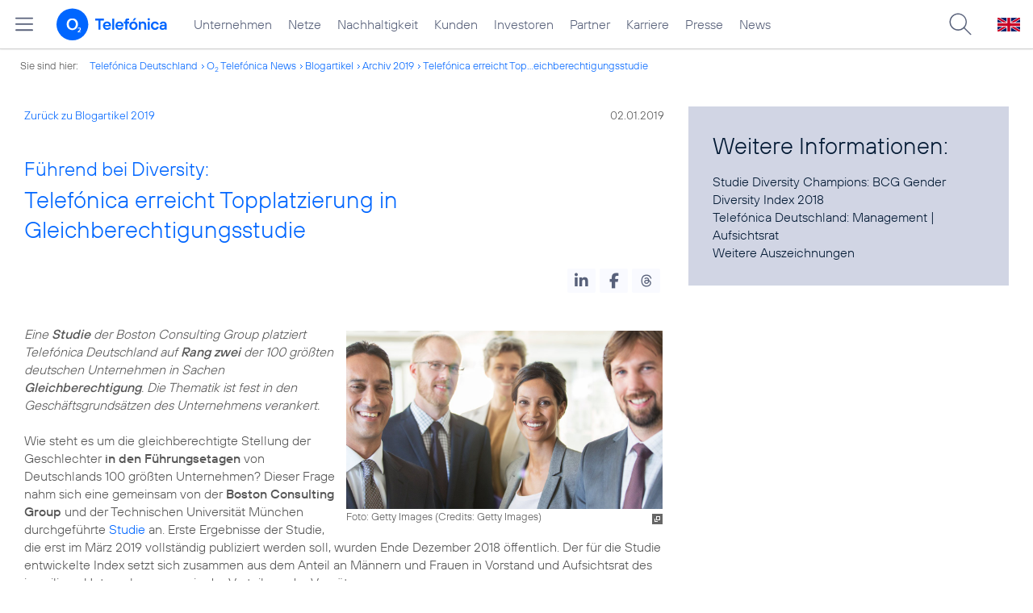

--- FILE ---
content_type: text/html; charset=UTF-8
request_url: https://www.telefonica.de/ext/ajax/par/newsfeed.ajax?type=list&creator_id=6402&creator_class=CMS%3A%3ANews%3A%3AMessage&tags=Auszeichnung%2CDiversity%2CMitarbeiter%2CNachhaltigkeit%2CRetail%2CTelef%C3%B3nica_Deutschland%2CUnternehmen%2Cgesellschaft&category_id%5B%5D=&group_id%5B%5D=62&search_query=&max_cols=3&max_news=3&max_news_visible=3&first_news=1&show_image=1&show_teaser=0&show_date=1&small_column=0&tools_id=&edit_tools=0&show_defaults=1&img_pos=left&img_size=33%25&text_length=&show_socialsharebar=0&show_more_link=1&show_newsfeed_link=0&target=_blank&pid=page-footer-tagnews&sort_by=date&state=online&offset=&load_more_news=1&lang=de&creator_label=&custom_tiles=0&start_with_square_tile=1&page_layout=2021_telefonica&show_skeleton=1
body_size: 857
content:
<div class="default-font par-heading par-headline-tag-div par-font-size-default">Ähnliche Themen:</div><div class="par-nf-messages par-list-messages par-nf-static-news"><div data-cat-names="[]" data-cat-ids="[]" data-tags="[]" class="par-lm-message"><a id="feed-msg-id-9483" class="par-anchor"></a><div class="par-lm-image"><div class="l-inline thmb-full-size"><img srcset="/file/public/1746/Weltfrauentag-2021-1920x1280.jpg 1920w, /file/repository/49195_t_1440_810/0/0/Weltfrauentag-2021-1920x1280.jpg 1440w, /file/repository/49195_t_720_405/0/0/Weltfrauentag-2021-1920x1280.jpg 720w, /file/repository/49195_t_360_203/0/0/Weltfrauentag-2021-1920x1280.jpg 360w" src="/file/public/1746/Weltfrauentag-2021-1920x1280.jpg" alt="" class="l-img" loading="lazy" sizes="(max-width: 360px) 180px, (max-width: 720px) 360px, (max-width: 1440px) 720px, 1440px"><div class="fclear"></div></div></div><div class="par-lm-content"><div class="par-lm-date">08. März 2021</div><div class="default-font par-heading par-headline-tag-div par-headline-tag-static par-font-size-default"><span class="par-overline">Weltfrauentag: </span>Frauen treiben zunehmend die Digitalisierung</div><div class="par-lm-teaser"></div></div><a class="par-nf-full-link" aria-label="Weltfrauentag: Frauen treiben zunehmend die Digitalisierung" href="/news/corporate/2021/03/weltfrauentag-frauen-treiben-zunehmend-die-digitalisierung.html?pk_campaign=related_news" target="_self"></a></div><div data-cat-names="[]" data-cat-ids="[]" data-tags="[]" class="par-lm-message"><a id="feed-msg-id-6330" class="par-anchor"></a><div class="par-lm-image"><div class="l-inline thmb-default"><img loading="lazy" sizes="(max-width: 360px) 180px, (max-width: 720px) 360px, 1280px" srcset="/file/public/1551/Vielfalt-Kollegen-Beitrag-UNESCO-1280x720.jpg 1280w, /file/repository/37589_t_720_405/0/0/Vielfalt-Kollegen-Beitrag-UNESCO-1280x720.jpg 720w, /file/repository/37589_t_360_203/0/0/Vielfalt-Kollegen-Beitrag-UNESCO-1280x720.jpg 360w" src="/file/public/1551/Vielfalt-Kollegen-Beitrag-UNESCO-1280x720.jpg" alt="" class="l-img"><div class="fclear"></div></div></div><div class="par-lm-content"><div class="par-lm-date">21. Mai 2019</div><div class="default-font par-heading par-headline-tag-div par-headline-tag-static par-font-size-default"><span class="par-overline">UNESCO Welttag der kulturellen Vielfalt: </span>8.800 Menschen aus 74 Kulturen – das ist Telefónica Deutschland</div><div class="par-lm-teaser"></div></div><a class="par-nf-full-link" aria-label="UNESCO Welttag der kulturellen Vielfalt: 8.800 Menschen aus 74 Kulturen – das ist Telefónica Deutschland" target="_self" href="/news/corporate/2019/05/unesco-welttag-der-kulturellen-vielfalt-8-800-menschen-aus-74-kulturen-das-ist-telefonica-deutschland.html?pk_campaign=related_news"></a></div><div data-tags="[]" class="par-lm-message" data-cat-names="[]" data-cat-ids="[]"><a class="par-anchor" id="feed-msg-id-6367"></a><div class="par-lm-image"><div class="l-inline thmb-full-size"><img loading="lazy" sizes="(max-width: 360px) 180px, (max-width: 720px) 360px, 1280px" srcset="/file/public/1555/Bloomberg-Gender-Equality-Index-2019-pixabay-user-Free-Photos-workplace-1245776-1280x720.jpg 1280w, /file/repository/37885_t_720_405/0/0/Bloomberg-Gender-Equality-Index-2019-pixabay-user-Free-Photos-workplace-1245776-1280x720.jpg 720w, /file/repository/37885_t_360_203/0/0/Bloomberg-Gender-Equality-Index-2019-pixabay-user-Free-Photos-workplace-1245776-1280x720.jpg 360w" src="/file/public/1555/Bloomberg-Gender-Equality-Index-2019-pixabay-user-Free-Photos-workplace-1245776-1280x720.jpg" alt="" class="l-img"><div class="l-inline-caption"><span class="page-license-inline"><a rel="author" class="page-license-info author" href="https://pixabay.com/de/arbeitsplatz-team-gesch%C3%A4ftstreffen-1245776/" target="_blank">Foto: Pixabay User Free-Photos</a> | <a class="page-license-info license" rel="license" target="_blank" href="https://creativecommons.org/publicdomain/zero/1.0/deed.de">Foto: CC0 1.0, Ausschnitt bearbeitet</a></span></div><div class="fclear"></div></div></div><div class="par-lm-content"><div class="par-lm-date">08. März 2019</div><div class="default-font par-heading par-headline-tag-div par-headline-tag-static par-font-size-default"><span class="par-overline">Internationaler Frauentag: </span>Vielfalt und Gleichberechtigung bei Telefónica Deutschland</div><div class="par-lm-teaser"></div></div><a class="par-nf-full-link" href="/news/corporate/2019/03/internationaler-frauentag-vielfalt-und-gleichberechtigung-bei-telefonica-deutschland.html?pk_campaign=related_news" target="_self" aria-label="Internationaler Frauentag: Vielfalt und Gleichberechtigung bei Telefónica Deutschland"></a></div></div>   

--- FILE ---
content_type: text/plain; charset=UTF-8
request_url: https://www.telefonica.de/ext/ajax/par/navmenu.ajax?state=online&layout=2021_telefonica
body_size: 6831
content:

    <div class="page-sitemenu-slider"><ul class="page-sitemenu-col fl-col-0"><li data-nav-id="217" data-tree-id="2" class="fl-tree-id-2"><a title="Unternehmen Telefónica Deutschland" href="/unternehmen.html" class="l-link">Unternehmen</a></li><li data-nav-id="235" data-tree-id="4645" class="fl-tree-id-4645"><a class="l-link" href="/netze.html" title="Festnetz und Mobilfunk">Netze</a></li><li data-nav-id="218" data-tree-id="8908" class="fl-tree-id-8908"><a class="l-link" href="/nachhaltigkeit.html">Nachhaltigkeit</a></li><li data-tree-id="8654" data-nav-id="236" class="fl-tree-id-8654"><a href="/kunden.html" class="l-link">Kunden</a></li><li class="fl-tree-id-3840" data-nav-id="225" data-tree-id="3840"><a class="l-link" href="/investor-relations.html">Investoren</a></li><li data-tree-id="6" data-nav-id="233" class="fl-tree-id-6"><a href="/partner.html" class="l-link">Partner</a></li><li data-tree-id="9090" data-nav-id="220" class="fl-tree-id-9090"><a href="/karriere.html" class="l-link">Karriere</a></li><li data-tree-id="3" data-nav-id="219" class="fl-tree-id-3"><a class="l-link" href="/presse.html">Presse</a></li><li class="fl-tree-id-9429" data-tree-id="9429" data-nav-id="228"><a class="l-link" href="/o2-telefonica-news.html">News</a></li></ul><ul data-nav-id="217" data-parent-id="2" class="page-sitemenu-col fl-col-2 fl-parent-id-2 fl-nav-id-217"><li data-nav-id="217" data-tree-id="4691" class="fl-tree-id-4691 fl-has-children"><a href="/unternehmen/strategie-und-fakten.html">Strategie &amp; Fakten</a><span class="page-sitemenu-arrow" data-tree-id="4691"></span></li><li class="fl-tree-id-6264 fl-has-children" data-nav-id="217" data-tree-id="6264"><a href="/unternehmen/datenschutz.html">Datenschutz</a><span data-tree-id="6264" class="page-sitemenu-arrow"></span></li><li class="fl-tree-id-321" data-tree-id="321" data-nav-id="217"><a href="/unternehmen/standorte-und-omnichannel.html">Standorte und Omnichannel</a></li><li class="fl-tree-id-4878" data-nav-id="217" data-tree-id="4878"><a href="/unternehmen/politik-und-gesellschaft.html">Politik &amp; Gesellschaft</a></li><li data-tree-id="4692" data-nav-id="217" class="fl-tree-id-4692"><a href="/unternehmen/management.html">Management &amp; Aufsichtsrat</a></li></ul><ul data-nav-id="217" class="page-sitemenu-col fl-col-3 fl-parent-id-4691 fl-nav-id-217" data-parent-id="4691"><li class="page-navmenu-back"><a href="/unternehmen.html">Unternehmen</a><span data-tree-id="2" class="page-sitemenu-arrow page-sitemenu-arrow-back"></span></li><li class="fl-tree-id-6604 fl-has-children" data-tree-id="6604" data-nav-id="217"><a href="/unternehmen/strategie-und-fakten/unsere-staerken.html">Unsere Stärken</a><span class="page-sitemenu-arrow" data-tree-id="6604"></span></li><li data-tree-id="12" data-nav-id="217" class="fl-tree-id-12"><a href="/unternehmen/strategie-und-fakten/zahlen-fakten.html">Fakten &amp; Zahlen</a></li><li data-nav-id="217" data-tree-id="53" class="fl-tree-id-53"><a href="/unternehmen/strategie-und-fakten/geschichte.html">Geschichte</a></li><li class="fl-tree-id-5388 fl-has-children" data-tree-id="5388" data-nav-id="217"><a class="l-link" href="/unternehmen/strategie-und-fakten/referenzkunden/mobilfunk.html">Referenzkunden</a><span class="page-sitemenu-arrow" data-tree-id="5388"></span></li><li class="fl-tree-id-4761" data-nav-id="217" data-tree-id="4761"><a href="/unternehmen/strategie-und-fakten/zertifizierungen-awards.html">Auszeichnungen</a></li><li class="fl-tree-id-13" data-tree-id="13" data-nav-id="217"><a href="/unternehmen/strategie-und-fakten/geschaeftsgrundsaetze-und-qualitaetsmanagement.html">Geschäftsgrundsätze &amp; Qualitätsmanagement</a></li></ul><ul class="page-sitemenu-col fl-col-4 fl-parent-id-6604 fl-nav-id-217" data-parent-id="6604" data-nav-id="217"><li class="page-navmenu-back"><a href="/unternehmen/strategie-und-fakten.html">Strategie &amp; Fakten</a><span data-tree-id="4691" class="page-sitemenu-arrow page-sitemenu-arrow-back"></span></li><li data-nav-id="217" data-tree-id="9043" class="fl-tree-id-9043 fl-has-children"><a href="/unternehmen/strategie-und-fakten/unsere-staerken/mobilfunk-netzausbau-zur-digitalisierung.html">Mehr Mobilfunk</a><span data-tree-id="9043" class="page-sitemenu-arrow"></span></li></ul><ul data-nav-id="217" data-parent-id="9043" class="page-sitemenu-col fl-col-5 fl-parent-id-9043 fl-nav-id-217"><li class="page-navmenu-back"><a href="/unternehmen/strategie-und-fakten/unsere-staerken.html">Unsere Stärken</a><span data-tree-id="6604" class="page-sitemenu-arrow page-sitemenu-arrow-back"></span></li><li class="fl-tree-id-9045" data-tree-id="9045" data-nav-id="217"><a href="/unternehmen/strategie-und-fakten/unsere-staerken/mobilfunk-netzausbau-zur-digitalisierung/jetzt.html">Jetzt!</a></li><li data-tree-id="9046" data-nav-id="217" class="fl-tree-id-9046"><a href="/unternehmen/strategie-und-fakten/unsere-staerken/mobilfunk-netzausbau-zur-digitalisierung/netzausbau.html">Netzausbau</a></li><li class="fl-tree-id-9047" data-tree-id="9047" data-nav-id="217"><a href="/unternehmen/strategie-und-fakten/unsere-staerken/mobilfunk-netzausbau-zur-digitalisierung/wettbewerb.html">Wettbewerb</a></li><li data-tree-id="9048" data-nav-id="217" class="fl-tree-id-9048"><a href="/unternehmen/strategie-und-fakten/unsere-staerken/mobilfunk-netzausbau-zur-digitalisierung/nachhaltigkeit.html">Nachhaltigkeit</a></li><li class="fl-tree-id-9049" data-tree-id="9049" data-nav-id="217"><a href="/unternehmen/strategie-und-fakten/unsere-staerken/mobilfunk-netzausbau-zur-digitalisierung/digitalisierung.html">Digitalisierung</a></li><li class="fl-tree-id-9050" data-tree-id="9050" data-nav-id="217"><a href="/unternehmen/strategie-und-fakten/unsere-staerken/mobilfunk-netzausbau-zur-digitalisierung/verantwortung.html">Verantwortung</a></li><li class="fl-tree-id-9248" data-nav-id="217" data-tree-id="9248"><a href="/unternehmen/strategie-und-fakten/unsere-staerken/mobilfunk-netzausbau-zur-digitalisierung/sicherheit.html">Sicherheit</a></li><li class="fl-tree-id-9063" data-tree-id="9063" data-nav-id="217"><a href="/unternehmen/strategie-und-fakten/unsere-staerken/mobilfunk-netzausbau-zur-digitalisierung.html#kontakt" class="l-link">Kontakt</a></li></ul><ul data-parent-id="5388" class="page-sitemenu-col fl-col-4 fl-parent-id-5388 fl-nav-id-217" data-nav-id="217"><li class="page-navmenu-back"><a href="/unternehmen/strategie-und-fakten.html">Strategie &amp; Fakten</a><span data-tree-id="4691" class="page-sitemenu-arrow page-sitemenu-arrow-back"></span></li><li data-nav-id="217" data-tree-id="1904" class="fl-tree-id-1904"><a href="/unternehmen/strategie-und-fakten/referenzkunden/mobilfunk.html">Mobilfunk</a></li><li data-tree-id="1902" data-nav-id="217" class="fl-tree-id-1902"><a href="/unternehmen/strategie-und-fakten/referenzkunden/netzwerk-sicherheit.html">Netzwerk &amp; Sicherheit</a></li><li class="fl-tree-id-4954" data-nav-id="217" data-tree-id="4954"><a href="/unternehmen/strategie-und-fakten/referenzkunden/dsl-festnetz.html">DSL &amp; Festnetz</a></li><li data-tree-id="4955" data-nav-id="217" class="fl-tree-id-4955"><a href="/unternehmen/strategie-und-fakten/referenzkunden/digitale-loesungen.html">Digitale Lösungen</a></li><li class="fl-tree-id-9155" data-tree-id="9155" data-nav-id="217"><a class="l-link" href="https://www.o2online.de/business/telefonica-ihr-partner/zufriedene-kunden/" target="_blank">O<sub>2</sub> Referenzkunden</a></li></ul><ul class="page-sitemenu-col fl-col-3 fl-parent-id-6264 fl-nav-id-217" data-parent-id="6264" data-nav-id="217"><li class="page-navmenu-back"><a href="/unternehmen.html">Unternehmen</a><span class="page-sitemenu-arrow page-sitemenu-arrow-back" data-tree-id="2"></span></li><li class="fl-tree-id-6275" data-tree-id="6275" data-nav-id="217"><a href="/unternehmen/datenschutz/diese-daten-nutzt-telefonica.html">Diese Daten nutzt Telefónica</a></li><li data-tree-id="6284" data-nav-id="217" class="fl-tree-id-6284"><a href="/unternehmen/datenschutz/ihre-datenschutzrechte.html">Ihre Datenschutzrechte</a></li><li class="fl-tree-id-6276" data-tree-id="6276" data-nav-id="217"><a href="/unternehmen/datenschutz/so-schuetzt-telefonica-ihre-daten.html">So schützt Telefónica Ihre Daten</a></li><li data-nav-id="217" data-tree-id="6139" class="fl-tree-id-6139"><a href="/unternehmen/datenschutz/so-koennen-sie-ihre-daten-schuetzen.html">So können Sie Ihre Daten schützen</a></li><li data-tree-id="9170" data-nav-id="217" class="fl-tree-id-9170"><a href="/unternehmen/datenschutz/schutz-vor-betrug-im-internet.html">Schutz vor Betrug im Internet</a></li><li data-nav-id="217" data-tree-id="9473" class="fl-tree-id-9473"><a href="/unternehmen/datenschutz/10-grundregeln-fuer-digitale-sicherheit.html">10 Grundregeln für digitale Sicherheit</a></li><li data-nav-id="217" data-tree-id="6141" class="fl-tree-id-6141"><a href="/unternehmen/datenschutz/haeufige-fragen.html">Häufige Fragen</a></li><li class="fl-tree-id-6146 fl-has-children" data-nav-id="217" data-tree-id="6146"><a href="/unternehmen/datenschutz/kontakt.html">Kontakt</a><span data-tree-id="6146" class="page-sitemenu-arrow"></span></li><li data-nav-id="217" data-tree-id="6143" class="fl-tree-id-6143"><a href="/unternehmen/datenschutz/datenschutz-auf-dem-portal.html">Datenschutz auf dem Portal</a></li><li class="fl-tree-id-9137" data-tree-id="9137" data-nav-id="217"><a href="/unternehmen/datenschutz/partner-services.html">Partner Services</a></li><li data-nav-id="217" data-tree-id="7210" class="fl-tree-id-7210"><a href="/unternehmen/datenschutz/datenschutz-fuer-lieferanten.html">Datenschutz für Lieferanten</a></li><li data-tree-id="9294" data-nav-id="217" class="fl-tree-id-9294"><a href="/unternehmen/datenschutz/datenschutz-fuer-nutzer.html">Datenschutz für Nutzer</a></li><li class="fl-tree-id-6140" data-tree-id="6140" data-nav-id="217"><a href="/partner/wholesale/enabling-services/mobility-insights.html#verantwortung_uebernehmen" class="l-link">Anonymisierung der Mobilfunkdaten</a></li></ul><ul class="page-sitemenu-col fl-col-4 fl-parent-id-6146 fl-nav-id-217" data-parent-id="6146" data-nav-id="217"><li class="page-navmenu-back"><a href="/unternehmen/datenschutz.html">Datenschutz</a><span class="page-sitemenu-arrow page-sitemenu-arrow-back" data-tree-id="6264"></span></li><li class="fl-tree-id-6147" data-tree-id="6147" data-nav-id="217"><a href="/unternehmen/datenschutz/kontakt/datenschutz-anfrage.html">Datenschutz-Anfrage</a></li></ul><ul class="page-sitemenu-col fl-col-2 fl-parent-id-3 fl-nav-id-219" data-parent-id="3" data-nav-id="219"><li class="fl-tree-id-4486 fl-has-children" data-tree-id="4486" data-nav-id="219"><a href="/presse/pressemitteilungen.html">Pressemitteilungen</a><span data-tree-id="4486" class="page-sitemenu-arrow"></span></li><li class="fl-tree-id-282 fl-has-children" data-nav-id="219" data-tree-id="282"><a href="/presse/pressemappen.html">Pressemappen</a><span class="page-sitemenu-arrow" data-tree-id="282"></span></li><li class="fl-tree-id-1776 fl-has-children" data-nav-id="219" data-tree-id="1776"><a href="/presse/fotos.html">Fotos</a><span class="page-sitemenu-arrow" data-tree-id="1776"></span></li><li data-nav-id="219" data-tree-id="312" class="fl-tree-id-312 fl-has-children"><a href="/presse/presseverteiler.html">Presseverteiler</a><span data-tree-id="312" class="page-sitemenu-arrow"></span></li><li class="fl-tree-id-261" data-nav-id="219" data-tree-id="261"><a href="/presse/presse-kontakt.html">Presseteam</a></li></ul><ul class="page-sitemenu-col fl-col-3 fl-parent-id-4486 fl-nav-id-219" data-parent-id="4486" data-nav-id="219"><li class="page-navmenu-back"><a href="/presse.html">Presse</a><span data-tree-id="3" class="page-sitemenu-arrow page-sitemenu-arrow-back"></span></li><li data-nav-id="219" data-tree-id="6741" class="fl-tree-id-6741"><a href="/news/corporate/index.html?cat=pressemitteilungen" class="l-link">Alle</a></li><li data-tree-id="9427" data-nav-id="219" class="fl-tree-id-9427"><a class="l-link" href="/news/corporate/index.html?cat=pressemitteilungen;year=2025">2025</a></li><li data-nav-id="219" data-tree-id="9297" class="fl-tree-id-9297"><a href="/news/corporate/index.html?year=2024;cat=pressemitteilungen" class="l-link">2024</a></li><li class="fl-tree-id-9296" data-nav-id="219" data-tree-id="9296"><a class="l-link" href="/news/corporate/index.html?year=2023;cat=pressemitteilungen">2023</a></li><li data-nav-id="219" data-tree-id="8421" class="fl-tree-id-8421"><a href="/news/corporate/index.html?cat=pressemitteilungen;year=2022" class="l-link">2022</a></li><li data-nav-id="219" data-tree-id="8417" class="fl-tree-id-8417"><a href="/news/corporate/index.html?year=2021;cat=pressemitteilungen" class="l-link">2021</a></li><li data-tree-id="7325" data-nav-id="219" class="fl-tree-id-7325"><a class="l-link" href="/news/corporate/index.html?year=2020;cat=pressemitteilungen">2020</a></li><li data-tree-id="6742" data-nav-id="219" class="fl-tree-id-6742"><a class="l-link" href="/news/corporate/index.html?year=2019;cat=pressemitteilungen">2019</a></li><li class="fl-tree-id-6744" data-nav-id="219" data-tree-id="6744"><a href="/news/corporate/index.html?year=2018;cat=pressemitteilungen" class="l-link">2018</a></li><li class="fl-tree-id-1389" data-tree-id="1389" data-nav-id="219"><a href="/presse/pressemitteilungen/rss-feeds.html">RSS Feeds</a></li></ul><ul data-nav-id="219" data-parent-id="282" class="page-sitemenu-col fl-col-3 fl-parent-id-282 fl-nav-id-219"><li class="page-navmenu-back"><a href="/presse.html">Presse</a><span data-tree-id="3" class="page-sitemenu-arrow page-sitemenu-arrow-back"></span></li><li class="fl-tree-id-6670" data-nav-id="219" data-tree-id="6670"><a href="/netze/5g.html" class="l-link">5G</a></li><li class="fl-tree-id-4998" data-tree-id="4998" data-nav-id="219"><a href="/presse/pressemappen/blau.html">Blau</a></li><li class="fl-tree-id-4029" data-tree-id="4029" data-nav-id="219"><a href="/presse/pressemappen/fonic-presse.html">FONIC</a></li><li class="fl-tree-id-3646" data-tree-id="3646" data-nav-id="219"><a href="/presse/pressemappen/eco-rating-handys-nachhaltigkeit.html">Eco Rating - Handys &amp; Nachhaltigkeit</a></li></ul><ul data-nav-id="219" class="page-sitemenu-col fl-col-3 fl-parent-id-1776 fl-nav-id-219" data-parent-id="1776"><li class="page-navmenu-back"><a href="/presse.html">Presse</a><span data-tree-id="3" class="page-sitemenu-arrow page-sitemenu-arrow-back"></span></li><li data-nav-id="219" data-tree-id="1779" class="fl-tree-id-1779"><a href="/presse/fotos/vorstand.html">Vorstand</a></li><li class="fl-tree-id-1781" data-nav-id="219" data-tree-id="1781"><a href="/presse/fotos/business.html">Business</a></li><li data-tree-id="4633" data-nav-id="219" class="fl-tree-id-4633"><a href="/presse/fotos/basecamp.html">BASECAMP</a></li><li data-nav-id="219" data-tree-id="3596" class="fl-tree-id-3596"><a href="/presse/fotos/nachhaltigkeit.html">Nachhaltigkeit</a></li><li class="fl-tree-id-1778" data-tree-id="1778" data-nav-id="219"><a href="/presse/fotos/gebaeude.html">Gebäude</a></li><li data-nav-id="219" data-tree-id="1784" class="fl-tree-id-1784"><a href="/presse/fotos/logos.html">Logos</a></li><li class="fl-tree-id-4977" data-nav-id="219" data-tree-id="4977"><a class="l-link" href="https://www.flickr.com/photos/o2de/sets/72157634801526034/" target="_blank">Mobilfunknetz</a></li><li class="fl-tree-id-1780" data-nav-id="219" data-tree-id="1780"><a href="/presse/fotos/produkte-services.html">Produkte &amp; Services</a></li><li data-tree-id="3102" data-nav-id="219" class="fl-tree-id-3102"><a href="/presse/fotos/o2-shops.html">O<sub>2</sub> Shops</a></li><li data-tree-id="1782" data-nav-id="219" class="fl-tree-id-1782"><a href="/presse/fotos/sponsoring.html">Sponsoring</a></li><li class="fl-tree-id-1783" data-tree-id="1783" data-nav-id="219"><a href="/presse/fotos/technik.html">Technik</a></li><li class="fl-tree-id-3627" data-nav-id="219" data-tree-id="3627"><a href="/presse/fotos/veranstaltungen.html">Veranstaltungen</a></li></ul><ul data-parent-id="312" class="page-sitemenu-col fl-col-3 fl-parent-id-312 fl-nav-id-219" data-nav-id="219"><li class="page-navmenu-back"><a href="/presse.html">Presse</a><span class="page-sitemenu-arrow page-sitemenu-arrow-back" data-tree-id="3"></span></li><li data-nav-id="219" data-tree-id="3350" class="fl-tree-id-3350"><a href="/presse/presseverteiler/anmeldung.html">Anmelden</a></li><li class="fl-tree-id-3351" data-nav-id="219" data-tree-id="3351"><a href="/presse/presseverteiler/datenaenderung.html">Daten ändern</a></li><li data-tree-id="3352" data-nav-id="219" class="fl-tree-id-3352"><a href="/presse/presseverteiler/abmelden.html">Abmelden</a></li></ul><ul data-nav-id="233" data-parent-id="6" class="page-sitemenu-col fl-col-2 fl-parent-id-6 fl-nav-id-233"><li data-tree-id="9425" data-nav-id="233" class="fl-tree-id-9425"><a class="l-link" target="_blank" href="https://partner.telefonica.de/" title="Partner Webseite von Telefónica zu Digitalisierungsthemen">Industrie, Wirtschaft und Einzelhandel</a></li><li class="fl-tree-id-9474" data-nav-id="233" data-tree-id="9474"><a target="_blank" href="https://partner.telefonica.de/kooperationen/erfolgsgeschichten/public-sector.html" class="l-link">Public Sector</a></li><li data-nav-id="233" data-tree-id="9471" class="fl-tree-id-9471"><a class="l-link" href="https://partner.telefonica.de/kooperationen/technologien-und-services/5g-slicing.html" target="_blank">5G Network Slicing</a></li><li class="fl-tree-id-4881" data-tree-id="4881" data-nav-id="233"><a href="/partner/partnermodelle-und-mvno.html">Partnermodelle und MVNO</a></li><li class="fl-tree-id-4957 fl-has-children" data-tree-id="4957" data-nav-id="233"><a href="/partner/wholesale.html">Wholesale</a><span data-tree-id="4957" class="page-sitemenu-arrow"></span></li><li class="fl-tree-id-8985" data-tree-id="8985" data-nav-id="233"><a href="/partner/indirect-sales.html">Indirect Sales</a></li><li class="fl-tree-id-238" data-nav-id="233" data-tree-id="238"><a href="/partner/privatkundenprodukte.html">Privatkunden-Produkte</a></li><li data-tree-id="287" data-nav-id="233" class="fl-tree-id-287 fl-has-children"><a href="/partner/geschaeftskundenprodukte.html">O<sub>2</sub> Business Partner Programm</a><span class="page-sitemenu-arrow" data-tree-id="287"></span></li><li data-nav-id="233" data-tree-id="5623" class="fl-tree-id-5623 fl-has-children"><a href="/partner/affiliate-partner.html">Affiliate Partner</a><span data-tree-id="5623" class="page-sitemenu-arrow"></span></li></ul><ul data-parent-id="4957" class="page-sitemenu-col fl-col-3 fl-parent-id-4957 fl-nav-id-233" data-nav-id="233"><li class="page-navmenu-back"><a href="/partner.html">Partner</a><span data-tree-id="6" class="page-sitemenu-arrow page-sitemenu-arrow-back"></span></li><li class="fl-tree-id-3825 fl-has-children" data-tree-id="3825" data-nav-id="233"><a href="/partner/wholesale/enabling-services.html">Enabling Services</a><span data-tree-id="3825" class="page-sitemenu-arrow"></span></li><li class="fl-tree-id-4948" data-tree-id="4948" data-nav-id="233"><a href="/partner/wholesale/carrier-management.html">Carrier Management</a></li><li class="fl-tree-id-4880" data-nav-id="233" data-tree-id="4880"><a href="/partner/wholesale/roaming.html">Roaming</a></li><li class="fl-tree-id-8905" data-nav-id="233" data-tree-id="8905"><a class="l-link" href="/partner/partnermodelle-und-mvno.html">Partnering</a></li></ul><ul data-parent-id="3825" class="page-sitemenu-col fl-col-4 fl-parent-id-3825 fl-nav-id-233" data-nav-id="233"><li class="page-navmenu-back"><a href="/partner/wholesale.html">Wholesale</a><span class="page-sitemenu-arrow page-sitemenu-arrow-back" data-tree-id="4957"></span></li><li class="fl-tree-id-8882" data-tree-id="8882" data-nav-id="233"><a href="/partner/wholesale/enabling-services/rcs-business-messaging-und-sms-massenversand.html">RCS Business Messaging und SMS-Massenversand</a></li><li data-tree-id="8883" data-nav-id="233" class="fl-tree-id-8883 fl-has-children"><a href="/partner/wholesale/enabling-services/mobility-insights.html">Mobility Insights</a><span class="page-sitemenu-arrow" data-tree-id="8883"></span></li></ul><ul class="page-sitemenu-col fl-col-5 fl-parent-id-8883 fl-nav-id-233" data-parent-id="8883" data-nav-id="233"><li class="page-navmenu-back"><a href="/partner/wholesale/enabling-services.html">Enabling Services</a><span data-tree-id="3825" class="page-sitemenu-arrow page-sitemenu-arrow-back"></span></li><li class="fl-tree-id-6720" data-tree-id="6720" data-nav-id="233"><a href="/partner/wholesale/enabling-services/mobility-insights/studie-so-bewegt-sich-deutschland.html">So bewegt sich Deutschland</a></li><li data-nav-id="233" data-tree-id="6719" class="fl-tree-id-6719"><a href="/partner/wholesale/enabling-services/mobility-insights/projekt-xmnd.html">Projekt xMND</a></li></ul><ul class="page-sitemenu-col fl-col-3 fl-parent-id-287 fl-nav-id-233" data-parent-id="287" data-nav-id="233"><li class="page-navmenu-back"><a href="/partner.html">Partner</a><span data-tree-id="6" class="page-sitemenu-arrow page-sitemenu-arrow-back"></span></li><li class="fl-tree-id-3798" data-tree-id="3798" data-nav-id="233"><a href="/partner/geschaeftskundenprodukte/vorteile-als-partner.html">Vorteile als Partner</a></li><li class="fl-tree-id-3797" data-nav-id="233" data-tree-id="3797"><a href="/partner/geschaeftskundenprodukte/partnerkategorien.html">Partnerkategorien</a></li><li class="fl-tree-id-3792 fl-has-children" data-tree-id="3792" data-nav-id="233"><a href="/partner/geschaeftskundenprodukte/o2-partner-werden.html">Partner werden</a><span class="page-sitemenu-arrow" data-tree-id="3792"></span></li></ul><ul class="page-sitemenu-col fl-col-4 fl-parent-id-3792 fl-nav-id-233" data-parent-id="3792" data-nav-id="233"><li class="page-navmenu-back"><a href="/partner/geschaeftskundenprodukte.html">O<sub>2</sub> Business Partner Programm</a><span data-tree-id="287" class="page-sitemenu-arrow page-sitemenu-arrow-back"></span></li><li class="fl-tree-id-1382" data-nav-id="233" data-tree-id="1382"><a href="/partner/geschaeftskundenprodukte/o2-partner-werden/kontaktformular.html">Kontaktformular</a></li></ul><ul data-nav-id="233" class="page-sitemenu-col fl-col-3 fl-parent-id-5623 fl-nav-id-233" data-parent-id="5623"><li class="page-navmenu-back"><a href="/partner.html">Partner</a><span class="page-sitemenu-arrow page-sitemenu-arrow-back" data-tree-id="6"></span></li><li class="fl-tree-id-5625 fl-has-children" data-tree-id="5625" data-nav-id="233"><a href="/partner/affiliate-partner/die-programme.html">Die Programme</a><span class="page-sitemenu-arrow" data-tree-id="5625"></span></li><li data-nav-id="233" data-tree-id="5626" class="fl-tree-id-5626"><a href="/partner/affiliate-partner/faq.html">FAQ</a></li><li data-nav-id="233" data-tree-id="5869" class="fl-tree-id-5869"><a href="/partner/affiliate-partner/kontakt-fuer-partner.html">Kontakt für Partner</a></li></ul><ul class="page-sitemenu-col fl-col-4 fl-parent-id-5625 fl-nav-id-233" data-parent-id="5625" data-nav-id="233"><li class="page-navmenu-back"><a href="/partner/affiliate-partner.html">Affiliate Partner</a><span class="page-sitemenu-arrow page-sitemenu-arrow-back" data-tree-id="5623"></span></li><li class="fl-tree-id-5858" data-tree-id="5858" data-nav-id="233"><a href="/partner/affiliate-partner/die-programme/o2.html">O<sub>2</sub></a></li><li class="fl-tree-id-5859" data-nav-id="233" data-tree-id="5859"><a href="/partner/affiliate-partner/die-programme/blau.html">Blau</a></li><li class="fl-tree-id-5860" data-nav-id="233" data-tree-id="5860"><a href="/partner/affiliate-partner/die-programme/o2-freikarte.html">O<sub>2</sub> Freikarte</a></li></ul><ul data-nav-id="225" class="page-sitemenu-col fl-col-2 fl-parent-id-3840 fl-nav-id-225" data-parent-id="3840"><li data-nav-id="225" data-tree-id="5884" class="fl-tree-id-5884 fl-has-children"><a href="/investor-relations/unternehmen/aufsichtsrat.html" class="l-link">Unternehmen</a><span class="page-sitemenu-arrow" data-tree-id="5884"></span></li><li class="fl-tree-id-3908 fl-has-children" data-nav-id="225" data-tree-id="3908"><a href="/investor-relations/aktie/aktionaersstruktur.html" class="l-link">Aktie</a><span data-tree-id="3908" class="page-sitemenu-arrow"></span></li><li class="fl-tree-id-5885 fl-has-children" data-nav-id="225" data-tree-id="5885"><a class="l-link" href="/investor-relations/publikationen/finanzpublikationen.html">Publikationen</a><span class="page-sitemenu-arrow" data-tree-id="5885"></span></li><li data-tree-id="5872" data-nav-id="225" class="fl-tree-id-5872"><a href="/investor-relations/geschaeftsbericht.html">Geschäftsbericht</a></li><li data-tree-id="5874" data-nav-id="225" class="fl-tree-id-5874"><a href="/investor-relations/hauptversammlung.html">Hauptversammlung</a></li><li data-nav-id="225" data-tree-id="8022" class="fl-tree-id-8022 fl-has-children"><a href="/investor-relations/corporate-governance.html">Corporate Governance</a><span data-tree-id="8022" class="page-sitemenu-arrow"></span></li><li class="fl-tree-id-5886 fl-has-children" data-tree-id="5886" data-nav-id="225"><a class="l-link" href="/investor-relations/fremdkapital/anleihen.html">Fremdkapital</a><span data-tree-id="5886" class="page-sitemenu-arrow"></span></li><li data-nav-id="225" data-tree-id="4994" class="fl-tree-id-4994"><a href="/investor-relations/kontakt-fuer-aktionaere.html">Kontakt für Aktionäre</a></li><li data-nav-id="225" data-tree-id="8901" class="fl-tree-id-8901"><a class="l-link" href="https://investor.computershare.de/#/telefonica/login?lang=de" target="_blank">InvestorPortal</a></li><li data-tree-id="9169" data-nav-id="225" class="fl-tree-id-9169 fl-has-children"><a href="/investor-relations/archiv-ir-bis-18-april-2024/konsensus.html" class="l-link">Archiv IR bis 18. April 2024</a><span data-tree-id="9169" class="page-sitemenu-arrow"></span></li></ul><ul data-parent-id="5884" class="page-sitemenu-col fl-col-3 fl-parent-id-5884 fl-nav-id-225" data-nav-id="225"><li class="page-navmenu-back"><a href="/investor-relations.html">Investor Relations</a><span class="page-sitemenu-arrow page-sitemenu-arrow-back" data-tree-id="3840"></span></li><li data-nav-id="225" data-tree-id="8121" class="fl-tree-id-8121"><a href="/unternehmen.html" target="_blank" class="l-link">Über Telefónica Deutschland</a></li><li class="fl-tree-id-8123" data-nav-id="225" data-tree-id="8123"><a class="l-link" target="_blank" href="/unternehmen/management.html">Vorstand</a></li><li data-tree-id="3916" data-nav-id="225" class="fl-tree-id-3916 fl-has-children"><a href="/investor-relations/unternehmen/aufsichtsrat.html">Aufsichtsrat</a><span class="page-sitemenu-arrow" data-tree-id="3916"></span></li></ul><ul class="page-sitemenu-col fl-col-4 fl-parent-id-3916 fl-nav-id-225" data-parent-id="3916" data-nav-id="225"><li class="page-navmenu-back"><a class="l-link" href="/investor-relations/unternehmen/aufsichtsrat.html">Unternehmen</a><span data-tree-id="5884" class="page-sitemenu-arrow page-sitemenu-arrow-back"></span></li><li class="fl-tree-id-8906" data-nav-id="225" data-tree-id="8906"><a href="/investor-relations/unternehmen/aufsichtsrat/qualifikationen.html">Qualifikationen</a></li><li class="fl-tree-id-6471" data-tree-id="6471" data-nav-id="225"><a href="/investor-relations/unternehmen/aufsichtsrat/ausschuesse.html">Ausschüsse</a></li><li class="fl-tree-id-7024" data-nav-id="225" data-tree-id="7024"><a href="/investor-relations/corporate-governance/bericht-des-aufsichtsrats.html" class="l-link">Bericht des Aufsichtsrats</a></li></ul><ul data-nav-id="225" data-parent-id="3908" class="page-sitemenu-col fl-col-3 fl-parent-id-3908 fl-nav-id-225"><li class="page-navmenu-back"><a href="/investor-relations.html">Investor Relations</a><span data-tree-id="3840" class="page-sitemenu-arrow page-sitemenu-arrow-back"></span></li><li class="fl-tree-id-3910" data-nav-id="225" data-tree-id="3910"><a href="/investor-relations/aktie/aktionaersstruktur.html">Aktionärsstruktur</a></li></ul><ul class="page-sitemenu-col fl-col-3 fl-parent-id-5885 fl-nav-id-225" data-parent-id="5885" data-nav-id="225"><li class="page-navmenu-back"><a href="/investor-relations.html">Investor Relations</a><span data-tree-id="3840" class="page-sitemenu-arrow page-sitemenu-arrow-back"></span></li><li data-tree-id="3941" data-nav-id="225" class="fl-tree-id-3941"><a href="/investor-relations/publikationen/news-ir.html">News</a></li><li class="fl-tree-id-5844" data-nav-id="225" data-tree-id="5844"><a href="/investor-relations/publikationen/finanzpublikationen.html">Finanzpublikationen</a></li><li data-nav-id="225" data-tree-id="6706" class="fl-tree-id-6706"><a href="/investor-relations/publikationen/finanzausblick.html">Finanzausblick</a></li></ul><ul class="page-sitemenu-col fl-col-3 fl-parent-id-8022 fl-nav-id-225" data-parent-id="8022" data-nav-id="225"><li class="page-navmenu-back"><a href="/investor-relations.html">Investor Relations</a><span data-tree-id="3840" class="page-sitemenu-arrow page-sitemenu-arrow-back"></span></li><li data-tree-id="5878" data-nav-id="225" class="fl-tree-id-5878"><a href="/investor-relations/corporate-governance/bericht-des-aufsichtsrats.html">Bericht des Aufsichtsrats</a></li><li class="fl-tree-id-5876" data-nav-id="225" data-tree-id="5876"><a href="/investor-relations/corporate-governance/erklaerungen-berichte-und-satzung.html">Erklärungen, Berichte und Satzung</a></li><li class="fl-tree-id-8397" data-nav-id="225" data-tree-id="8397"><a href="/investor-relations/corporate-governance/verguetungssysteme-und-verguetungsberichte.html">Vergütungssysteme und Vergütungsberichte</a></li><li class="fl-tree-id-3917" data-tree-id="3917" data-nav-id="225"><a href="/investor-relations/corporate-governance/eigengeschaefte-von-fuehrungspersonen.html">Eigengeschäfte von Führungspersonen</a></li></ul><ul data-parent-id="5886" class="page-sitemenu-col fl-col-3 fl-parent-id-5886 fl-nav-id-225" data-nav-id="225"><li class="page-navmenu-back"><a href="/investor-relations.html">Investor Relations</a><span data-tree-id="3840" class="page-sitemenu-arrow page-sitemenu-arrow-back"></span></li><li class="fl-tree-id-4138" data-nav-id="225" data-tree-id="4138"><a href="/investor-relations/fremdkapital/anleihen.html">Anleihen</a></li><li data-nav-id="225" data-tree-id="3968" class="fl-tree-id-3968"><a href="/investor-relations/fremdkapital/kredit-ratings.html">Kredit-Ratings</a></li><li class="fl-tree-id-5894" data-nav-id="225" data-tree-id="5894"><a href="/investor-relations/fremdkapital/finanzierungsprofil.html">Finanzierungsprofil</a></li><li class="fl-tree-id-4346" data-nav-id="225" data-tree-id="4346"><a href="/investor-relations/fremdkapital/o2-telefonica-deutschland-finanzierungs-gmb-h.html">O<sub>2</sub> Telefonica Deutschland Finanzierungs GmbH</a></li></ul><ul data-parent-id="9169" class="page-sitemenu-col fl-col-3 fl-parent-id-9169 fl-nav-id-225" data-nav-id="225"><li class="page-navmenu-back"><a href="/investor-relations.html">Investor Relations</a><span data-tree-id="3840" class="page-sitemenu-arrow page-sitemenu-arrow-back"></span></li><li class="fl-tree-id-8700" data-tree-id="8700" data-nav-id="225"><a href="/investor-relations/archiv-ir-bis-18-april-2024/konsensus.html">Konsensus</a></li><li class="fl-tree-id-4116" data-nav-id="225" data-tree-id="4116"><a href="/investor-relations/archiv-ir-bis-18-april-2024/analystenempfehlungen.html">Empfehlungen von Analysten</a></li><li class="fl-tree-id-3911" data-nav-id="225" data-tree-id="3911"><a href="/investor-relations/archiv-ir-bis-18-april-2024/dividende.html">Dividende</a></li><li data-tree-id="4107" data-nav-id="225" class="fl-tree-id-4107"><a href="/investor-relations/archiv-ir-bis-18-april-2024/praesentationen.html">Präsentationen</a></li><li class="fl-tree-id-6712 fl-has-children" data-tree-id="6712" data-nav-id="225"><a class="l-link" href="/investor-relations/archiv-ir-bis-18-april-2024/kapitalmarkt-events/strategie-update-2021.html">Kapitalmarkt Events</a><span class="page-sitemenu-arrow" data-tree-id="6712"></span></li><li class="fl-tree-id-5887 fl-has-children" data-tree-id="5887" data-nav-id="225"><a class="l-link" href="/investor-relations/archiv-ir-bis-18-april-2024/transaktionen/kapitalerhoehung-2014.html">Transaktionen</a><span data-tree-id="5887" class="page-sitemenu-arrow"></span></li><li data-nav-id="225" data-tree-id="5596" class="fl-tree-id-5596"><a href="/investor-relations/archiv-ir-bis-18-april-2024/finanzkalender.html">Finanzkalender</a></li></ul><ul data-nav-id="225" data-parent-id="6712" class="page-sitemenu-col fl-col-4 fl-parent-id-6712 fl-nav-id-225"><li class="page-navmenu-back"><a class="l-link" href="/investor-relations/archiv-ir-bis-18-april-2024/konsensus.html">Archiv IR bis 18. April 2024</a><span data-tree-id="9169" class="page-sitemenu-arrow page-sitemenu-arrow-back"></span></li><li class="fl-tree-id-7297" data-tree-id="7297" data-nav-id="225"><a href="/investor-relations/archiv-ir-bis-18-april-2024/kapitalmarkt-events/strategie-update-2021.html">Strategie Update 2021</a></li><li data-tree-id="6715" data-nav-id="225" class="fl-tree-id-6715"><a href="/investor-relations/archiv-ir-bis-18-april-2024/kapitalmarkt-events/strategie-update-2019.html">Strategie Update 2019</a></li><li class="fl-tree-id-5954" data-tree-id="5954" data-nav-id="225"><a href="/investor-relations/archiv-ir-bis-18-april-2024/kapitalmarkt-events/kapitalmarkttag-2018.html">Kapitalmarkttag 2018</a></li></ul><ul data-nav-id="225" data-parent-id="5887" class="page-sitemenu-col fl-col-4 fl-parent-id-5887 fl-nav-id-225"><li class="page-navmenu-back"><a href="/investor-relations/archiv-ir-bis-18-april-2024/konsensus.html" class="l-link">Archiv IR bis 18. April 2024</a><span data-tree-id="9169" class="page-sitemenu-arrow page-sitemenu-arrow-back"></span></li><li class="fl-tree-id-4538" data-nav-id="225" data-tree-id="4538"><a href="/investor-relations/archiv-ir-bis-18-april-2024/transaktionen/kapitalerhoehung-2014.html">Kapitalerhöhung 2014</a></li><li data-nav-id="225" data-tree-id="4480" class="fl-tree-id-4480"><a href="/investor-relations/archiv-ir-bis-18-april-2024/transaktionen/zusammenschluss-mit-e-plus-2014.html">Zusammenschluss mit E-Plus 2014</a></li><li class="fl-tree-id-3867" data-nav-id="225" data-tree-id="3867"><a href="/investor-relations/archiv-ir-bis-18-april-2024/transaktionen/boersengang-2012.html">Börsengang 2012</a></li></ul><ul data-nav-id="235" data-parent-id="4645" class="page-sitemenu-col fl-col-2 fl-parent-id-4645 fl-nav-id-235"><li data-nav-id="235" data-tree-id="4657" class="fl-tree-id-4657 fl-has-children"><a href="/netze/mobilfunknetz.html">Mobilfunknetz</a><span data-tree-id="4657" class="page-sitemenu-arrow"></span></li><li data-tree-id="6607" data-nav-id="235" class="fl-tree-id-6607"><a href="/netze/5g.html">5G</a></li><li data-nav-id="235" data-tree-id="4666" class="fl-tree-id-4666"><a href="/netze/festnetz.html">Festnetz</a></li><li class="fl-tree-id-9081" data-tree-id="9081" data-nav-id="235"><a href="/netze/die-netzwerker.html">Die Netzwerker</a></li><li class="fl-tree-id-9042" data-nav-id="235" data-tree-id="9042"><a href="/netze/innovation-experience-area.html">Innovation Experience Area</a></li></ul><ul data-nav-id="235" class="page-sitemenu-col fl-col-3 fl-parent-id-4657 fl-nav-id-235" data-parent-id="4657"><li class="page-navmenu-back"><a href="/netze.html">Netze</a><span class="page-sitemenu-arrow page-sitemenu-arrow-back" data-tree-id="4645"></span></li><li data-nav-id="235" data-tree-id="358" class="fl-tree-id-358 fl-has-children"><a href="/netze/mobilfunknetz/netzabdeckung.html">Netzabdeckung</a><span class="page-sitemenu-arrow" data-tree-id="358"></span></li><li data-nav-id="235" data-tree-id="8819" class="fl-tree-id-8819"><a href="/netze/mobilfunknetz/cell-broadcast.html">Cell Broadcast</a></li><li data-tree-id="4661" data-nav-id="235" class="fl-tree-id-4661"><a href="/netze/mobilfunknetz/standards.html">Standards</a></li><li class="fl-tree-id-4662" data-tree-id="4662" data-nav-id="235"><a href="/netze/mobilfunknetz/frequenzen.html">Frequenzen</a></li><li class="fl-tree-id-289 fl-has-children" data-nav-id="235" data-tree-id="289"><a href="/netze/mobilfunknetz/antennenstandorte.html">Antennenstandorte</a><span class="page-sitemenu-arrow" data-tree-id="289"></span></li><li data-tree-id="3750" data-nav-id="235" class="fl-tree-id-3750 fl-has-children"><a href="/netze/mobilfunknetz/kommunen.html">Dialog mit Kommunen</a><span data-tree-id="3750" class="page-sitemenu-arrow"></span></li><li class="fl-tree-id-4665" data-tree-id="4665" data-nav-id="235"><a href="/netze/mobilfunknetz/roaming.html">Roaming</a></li></ul><ul data-nav-id="235" data-parent-id="358" class="page-sitemenu-col fl-col-4 fl-parent-id-358 fl-nav-id-235"><li class="page-navmenu-back"><a href="/netze/mobilfunknetz.html">Mobilfunknetz</a><span data-tree-id="4657" class="page-sitemenu-arrow page-sitemenu-arrow-back"></span></li><li class="fl-tree-id-4707" data-tree-id="4707" data-nav-id="235"><a class="l-link" title="o2 Netzabdeckung" target="_blank" href="https://www.o2online.de/netz/">O<sub>2</sub></a></li></ul><ul class="page-sitemenu-col fl-col-4 fl-parent-id-289 fl-nav-id-235" data-parent-id="289" data-nav-id="235"><li class="page-navmenu-back"><a href="/netze/mobilfunknetz.html">Mobilfunknetz</a><span data-tree-id="4657" class="page-sitemenu-arrow page-sitemenu-arrow-back"></span></li><li class="fl-tree-id-473" data-tree-id="473" data-nav-id="235"><a href="/netze/mobilfunknetz/antennenstandorte/kontaktformular.html">Erstkontakt</a></li><li class="fl-tree-id-1876" data-tree-id="1876" data-nav-id="235"><a href="/netze/mobilfunknetz/antennenstandorte/kontakt-fuer-vermieter-von-antennenstandorten.html">Kontakt für Vermieter von Antennenstandorten</a></li></ul><ul class="page-sitemenu-col fl-col-4 fl-parent-id-3750 fl-nav-id-235" data-parent-id="3750" data-nav-id="235"><li class="page-navmenu-back"><a href="/netze/mobilfunknetz.html">Mobilfunknetz</a><span class="page-sitemenu-arrow page-sitemenu-arrow-back" data-tree-id="4657"></span></li><li class="fl-tree-id-3753" data-nav-id="235" data-tree-id="3753"><a href="/netze/mobilfunknetz/kommunen/kontakt-fuer-kommunen.html">Kontakt für Kommunen</a></li></ul><ul data-parent-id="8654" class="page-sitemenu-col fl-col-2 fl-parent-id-8654 fl-nav-id-236" data-nav-id="236"><li data-tree-id="4667" data-nav-id="236" class="fl-tree-id-4667"><a href="/kunden/o2.html">O<sub>2</sub></a></li><li class="fl-tree-id-4672" data-nav-id="236" data-tree-id="4672"><a href="/kunden/blau.html">Blau</a></li><li data-nav-id="236" data-tree-id="4673" class="fl-tree-id-4673"><a href="/kunden/ay-yildiz.html">AY YILDIZ</a></li><li class="fl-tree-id-4674" data-nav-id="236" data-tree-id="4674"><a href="/kunden/ortel-mobile.html">Ortel Mobile</a></li><li data-nav-id="236" data-tree-id="4669" class="fl-tree-id-4669"><a href="/kunden/fonic.html">FONIC</a></li></ul><ul data-nav-id="218" data-parent-id="8908" class="page-sitemenu-col fl-col-2 fl-parent-id-8908 fl-nav-id-218"><li class="fl-tree-id-8909 fl-has-children" data-tree-id="8909" data-nav-id="218"><a href="/nachhaltigkeit/responsible-business-plan-2025.html">Responsible Business Plan 2025</a><span class="page-sitemenu-arrow" data-tree-id="8909"></span></li><li class="fl-tree-id-8917" data-nav-id="218" data-tree-id="8917"><a href="/nachhaltigkeit/klimaverantwortung.html">Klimaverantwortung</a></li><li data-tree-id="8918" data-nav-id="218" class="fl-tree-id-8918 fl-has-children"><a href="/nachhaltigkeit/digitale-verantwortung.html">Digitale Verantwortung</a><span class="page-sitemenu-arrow" data-tree-id="8918"></span></li><li class="fl-tree-id-8921 fl-has-children" data-tree-id="8921" data-nav-id="218"><a href="/nachhaltigkeit/menschenrechte.html">Menschenrechte</a><span data-tree-id="8921" class="page-sitemenu-arrow"></span></li><li data-nav-id="218" data-tree-id="8924" class="fl-tree-id-8924"><a href="/nachhaltigkeit/reporting.html">Reporting</a></li></ul><ul data-parent-id="8909" class="page-sitemenu-col fl-col-3 fl-parent-id-8909 fl-nav-id-218" data-nav-id="218"><li class="page-navmenu-back"><a href="/nachhaltigkeit.html">Nachhaltigkeit</a><span class="page-sitemenu-arrow page-sitemenu-arrow-back" data-tree-id="8908"></span></li><li class="fl-tree-id-8910" data-nav-id="218" data-tree-id="8910"><a href="/nachhaltigkeit/responsible-business-plan-2025/verantwortungsvolle-unternehmensfuehrung.html">Verantwortungsvolle Unternehmensführung</a></li><li class="fl-tree-id-8911" data-tree-id="8911" data-nav-id="218"><a href="/nachhaltigkeit/responsible-business-plan-2025/kundschaft-und-gesellschaft.html">Kundschaft und Gesellschaft</a></li><li class="fl-tree-id-8913 fl-has-children" data-nav-id="218" data-tree-id="8913"><a href="/nachhaltigkeit/responsible-business-plan-2025/klima-und-umwelt.html">Klima und Umwelt</a><span data-tree-id="8913" class="page-sitemenu-arrow"></span></li><li data-tree-id="8915" data-nav-id="218" class="fl-tree-id-8915"><a href="/nachhaltigkeit/responsible-business-plan-2025/mitarbeitende.html">Mitarbeitende</a></li></ul><ul class="page-sitemenu-col fl-col-4 fl-parent-id-8913 fl-nav-id-218" data-parent-id="8913" data-nav-id="218"><li class="page-navmenu-back"><a href="/nachhaltigkeit/responsible-business-plan-2025.html">Responsible Business Plan 2025</a><span data-tree-id="8909" class="page-sitemenu-arrow page-sitemenu-arrow-back"></span></li><li class="fl-tree-id-8914" data-tree-id="8914" data-nav-id="218"><a class="l-link" href="/nachhaltigkeit/responsible-business-plan-2025/klima-und-umwelt.html#handyrecycling">Handyrecycling</a></li></ul><ul class="page-sitemenu-col fl-col-3 fl-parent-id-8918 fl-nav-id-218" data-parent-id="8918" data-nav-id="218"><li class="page-navmenu-back"><a href="/nachhaltigkeit.html">Nachhaltigkeit</a><span class="page-sitemenu-arrow page-sitemenu-arrow-back" data-tree-id="8908"></span></li><li class="fl-tree-id-8992" data-tree-id="8992" data-nav-id="218"><a href="/nachhaltigkeit/digitale-verantwortung/digital-mobil-im-alter.html">Digital mobil im Alter</a></li><li class="fl-tree-id-8919" data-tree-id="8919" data-nav-id="218"><a href="/nachhaltigkeit/digitale-verantwortung/kinder-und-jugendschutz.html">Kinder- und Jugendschutz</a></li><li class="fl-tree-id-8920" data-nav-id="218" data-tree-id="8920"><a href="/nachhaltigkeit/digitale-verantwortung/jugendschutz-anfrage.html">Jugendschutz-Anfrage</a></li></ul><ul data-nav-id="218" class="page-sitemenu-col fl-col-3 fl-parent-id-8921 fl-nav-id-218" data-parent-id="8921"><li class="page-navmenu-back"><a href="/nachhaltigkeit.html">Nachhaltigkeit</a><span class="page-sitemenu-arrow page-sitemenu-arrow-back" data-tree-id="8908"></span></li><li class="fl-tree-id-8922" data-tree-id="8922" data-nav-id="218"><a href="/nachhaltigkeit/menschenrechte.html#meldekanal" class="l-link">Meldekanal Menschenrechte</a></li><li data-tree-id="8994" data-nav-id="218" class="fl-tree-id-8994"><a class="l-link" href="/hinweisgeberverfahren.html">Hinweisgeberverfahren</a></li></ul><ul data-nav-id="220" data-parent-id="9090" class="page-sitemenu-col fl-col-2 fl-parent-id-9090 fl-nav-id-220"><li data-tree-id="9091" data-nav-id="220" class="fl-tree-id-9091"><a href="/karriere/ausbildung-und-duales-studium.html">Schüler:innen</a></li><li data-tree-id="9092" data-nav-id="220" class="fl-tree-id-9092"><a href="/karriere/praktikum-und-werkstudentenjob.html">Studierende</a></li><li class="fl-tree-id-9093 fl-has-children" data-tree-id="9093" data-nav-id="220"><a href="/karriere/professionals.html">Professionals</a><span class="page-sitemenu-arrow" data-tree-id="9093"></span></li><li data-nav-id="220" data-tree-id="9094" class="fl-tree-id-9094"><a href="/karriere/wir-als-arbeitgeber.html">Was uns ausmacht</a></li></ul><ul data-parent-id="9093" class="page-sitemenu-col fl-col-3 fl-parent-id-9093 fl-nav-id-220" data-nav-id="220"><li class="page-navmenu-back"><a href="/karriere.html">Karriere &amp; aktuelle Jobs</a><span data-tree-id="9090" class="page-sitemenu-arrow page-sitemenu-arrow-back"></span></li><li data-tree-id="9096" data-nav-id="220" class="fl-tree-id-9096"><a href="/karriere/professionals/b2b-und-sales-jobs.html">B2B</a></li><li class="fl-tree-id-9153" data-nav-id="220" data-tree-id="9153"><a href="/karriere/professionals/b2c-und-marketing-jobs.html">B2C</a></li><li data-nav-id="220" data-tree-id="9098" class="fl-tree-id-9098"><a href="/karriere/professionals/corporate-functions-jobs.html">Corporate Functions</a></li><li data-tree-id="9099" data-nav-id="220" class="fl-tree-id-9099"><a href="/karriere/professionals/customer-service-und-sales-jobs.html">Customer Service &amp; Sales</a></li><li data-tree-id="9097" data-nav-id="220" class="fl-tree-id-9097"><a href="/karriere/professionals/technology-und-it-jobs.html">Digital &amp; Technology</a></li><li class="fl-tree-id-9152" data-tree-id="9152" data-nav-id="220"><a href="/karriere/professionals/partner-management-jobs.html">Partner Management</a></li><li class="fl-tree-id-9100" data-tree-id="9100" data-nav-id="220"><a href="/karriere/professionals/retail-und-shops-jobs.html">Shops</a></li></ul><ul data-nav-id="" class="page-sitemenu-col fl-col-2 fl-parent-id-9429 fl-nav-id-" data-parent-id="9429"><li class="fl-tree-id-9434" data-nav-id="0" data-tree-id="9434"><a href="https://www.telefonica.de/news/corporate/index.html?cat=blogartikel" class="l-link">Blogartikel</a></li><li data-tree-id="9433" data-nav-id="0" class="fl-tree-id-9433"><a href="https://www.telefonica.de/news/corporate/index.html?cat=lokale-ausbaumeldungen" class="l-link">Lokale Ausbaumeldungen</a></li><li data-tree-id="9435" data-nav-id="0" class="fl-tree-id-9435"><a href="https://www.telefonica.de/news/corporate/index.html?cat=pressemitteilungen" class="l-link">Pressemitteilungen</a></li></ul><div class="fclear"></div></div>
     